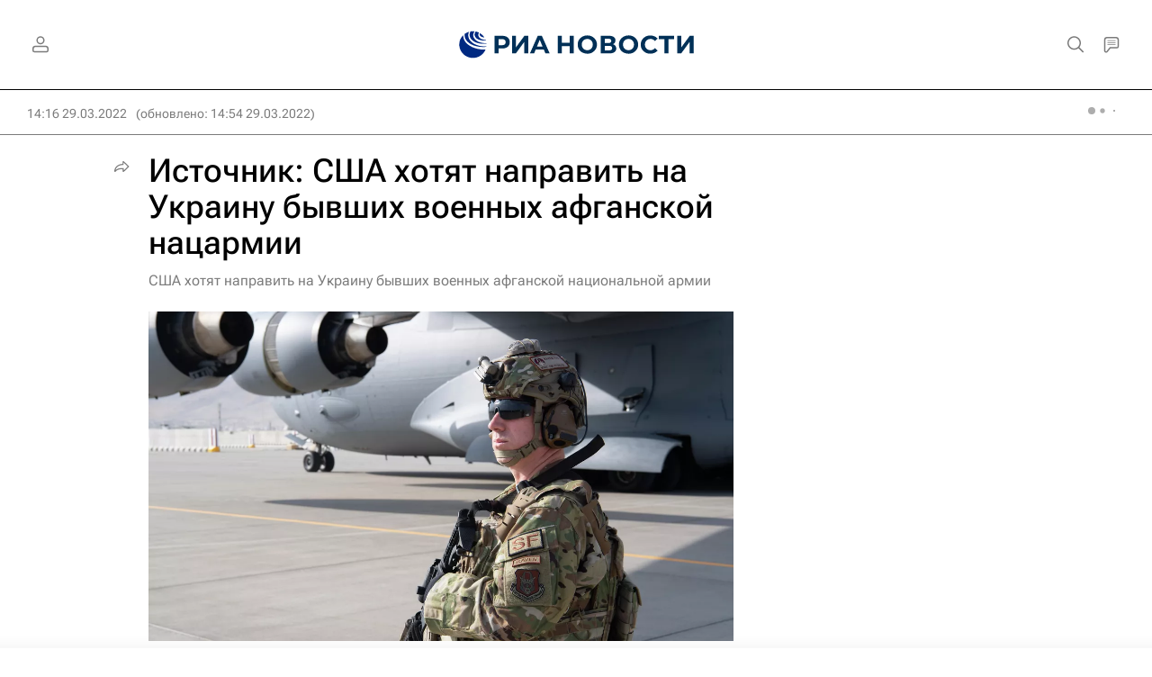

--- FILE ---
content_type: text/html
request_url: https://tns-counter.ru/nc01a**R%3Eundefined*rian_ru/ru/UTF-8/tmsec=rian_ru/11801324***
body_size: -71
content:
DB4D6D34696BA743X1768662851:DB4D6D34696BA743X1768662851